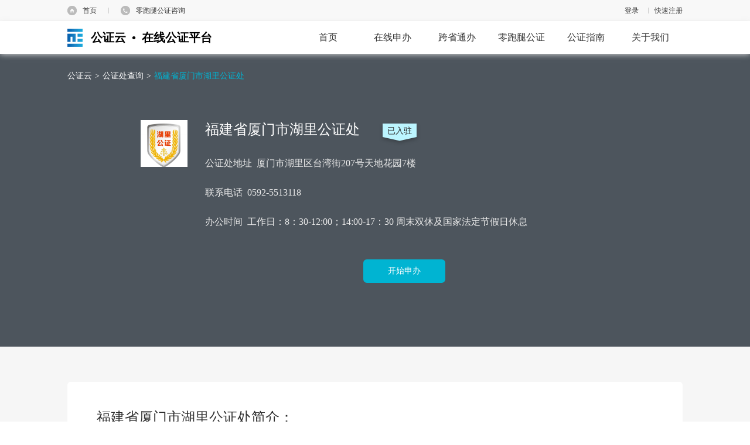

--- FILE ---
content_type: text/html;charset=UTF-8
request_url: https://www.egongzheng.com/cas/login?service=https%3A%2F%2Fwww.egongzheng.com%2Fuser%2Flogin%2Flogin.sso%3F_%3D1769078846378
body_size: 3333
content:
<!DOCTYPE html PUBLIC "-//W3C//DTD XHTML 1.0 Transitional//EN" "http://www.w3.org/TR/xhtml1/DTD/xhtml1-transitional.dtd"> 
 
 
 
 
 
 
<html xmlns="http://www.w3.org/1999/xhtml"> 
<head> 
   <meta http-equiv="Content-Type" content="text/html; charset=utf-8" /> 
   <meta http-equiv="X-UA-Compatible" content="IE=Edge"> 
    <link href="css/login.css?v1" rel="stylesheet" type="text/css" /> 
    <title>登录</title> 


</head> 
<body> 
   <div id="header"> 
      <div class="w"> 
        <a class="homeUrl" href="https://www.egongzheng.com/"></a>
      </div> 
   </div><!--end of header--> 
   <div id="container"> 
      <div class="w"> 
         <img class="leftimg" src="images/cloud.png" id="cloud"/> 
         <!--登陆框--> 
         <div class="loginbox">
            <div class="title"> 
               <span>欢迎登录</span> 
               <a href="https://www.egongzheng.com/alliance/v_register.htm" id="reqister">立即注册> </a></div> 
   				 
              <div class="tabs">
               <p class="tabsNav">
					<a href="javascript:void(0)" class="active" data-toggle="0" id="personUser">个人用户</a>
					<a href="javascript:void(0)" data-toggle="1" id="orgUser">机构用户</a>
               </p>            
             <form  id="formid" method="post" action="login?service=https%3A%2F%2Fwww.egongzheng.com%2Fuser%2Flogin%2Flogin.sso%3F_%3D1769078846378"  style="display: block;"> 
            <span class="msgspan" id="msgs2"></span>
            <div class="textfield"> 
            	<input type="hidden" name="loginType" value="0" id="loginType">
                <input type="hidden" name="lt" value="LT-244187-ISNhsw9pPeSq4fUsxkyAzGrWpieNfx-cas01.example.org" /> 
                <input type="hidden" name="execution" value="e1s1" /> 
                <input type="hidden" name="_eventId" value="submit" /> 
          		<input type="hidden" name="userType" value="2"  id="userType"/> 
              <input type="text" class="name" placeholder="请输入手机号/用户名"  name="username" id="usernameid" value=""></input><label class="reminder1" id="usernamemsg"></label> 
              <input type="password" class="psw" placeholder="请输入密码"  name="password" id="passwordid" autocomplete="off"></input>
              <span class="msgspan" id="msgs">
                  		
              </span>
              <label class="reminder2" id="passwordmsg"></label> 
			  <input id="captchaid" class="inputKuang" name="captcha" type="text" placeholder="请输入"></input><label class="reminder3" id="captchamsg"></label>
			  <a href="javascript:createCode()" class="yanzhengImg"><img id="secimg" src=""/></a>
			  <a href="javascript:createCode()" class="changeCode"><img  width="20px" height="17px;" src="images/rbish.png"/></a>
               <a href="javascript:;" ptype="0"  id="forgetPwd"  class="forget-psw">忘记密码？</a>
            </div> 
            <div class="btnfield"> 
           		<a class="go" href="javascript:" id="subid">登&nbsp;&nbsp;录</a>
            </div> 
            <div class="returnHome"> 
               <a href="https://www.egongzheng.com/" class="homeUrl">返回首页</a> 
            </div> 
             </form>
             </div> 
         </div> 
         <!--/登陆框--> 
      </div> 
   </div><!--end of container--> 
   <div id="footer"> 
      <div class="w"> 
         <p class="copyright">版权所有 © 2014-2016  厦门法信公证云科技有限公司.闽ICP备14011998号</p> 
      </div> 
    </div><!--end of footer--> 

<script src="js/jquery-1.9.1.min.js"></script> 
<script> 
$(function() {
	resizeWindow();
	$(window).resize(function() {
		resizeWindow();
	});
	var surl=window.location.search; 
	var tag='nj.egongzheng.com';
	var cagzc='bjca.egongzheng.com';
	var gxgzc='bjgx.egongzheng.com';
	if(surl.indexOf(tag)!=-1){
		$(".homeUrl").attr("href","https://nj.egongzheng.com");
		$("#reqister").attr("href","https://www.egongzheng.com/alliance/v_register.htm?orgNj=2");
		$("#cloud").attr("src","images/cloud1.png");
		$("#hx").addClass("nj");
	} else if (surl.indexOf(cagzc) != -1) {
		$(".homeUrl").attr("href","https://bjca.egongzheng.com/");
		$("#reqister").attr("href","https://www.egongzheng.com/alliance/v_register.htm?orgNj=ff8080814c7d16be014c7e743afe0056");
	} else if (surl.indexOf(gxgzc) != -1) {
		$(".homeUrl").attr("href","https://bjgx.egongzheng.com/");
		$("#reqister").attr("href","https://www.egongzheng.com/alliance/v_register.htm?orgNj=ff8080814cc249d6014cc51a428e0154");
	}
	createCode();
	calculate();
	$(window).resize(function() {
		calculate();
	});
	function calculate() {
		var wMinH = $(window).height() - $("#header").height() - $("#footer").height();
		/*  if(wMinH > 608){
			$("#container .w").css("min-height",wMinH);
		} else {
			$("#container .w").css("min-height",608);
		}  */
	}
	$("#subid").click(function() {
		subform();
	});
	$("#formid").keydown(function(e) {
		if(13 == e.keyCode) {
			subform();
		}
	});
});
$(function() {
	$(".tabsNav a").click(function(){
		createCode();
		$(".tabsNav a").removeClass("active");
		$(this).addClass("active");
		var id=$(this).attr("data-toggle");
		$("#forgetPwd").attr("ptype",id);
		var basePath = $("#reqister").attr("basePath");
		if (id == "0") {
			$("#loginType").val("0");
			$("#usernameid").attr("placeholder","请输入手机号/用户名");
			$("#reqister").attr("href", "https://www.egongzheng.com/alliance/v_register.htm");
			$("#userType").val("2");
		} else {
			$("#loginType").val("1");
			$("#usernameid").attr("placeholder","请输入邮箱/用户名");
			$("#reqister").attr("href","https://www.egongzheng.com/alliance/v_registerOrg.htm");
			$("#userType").val("4");
		}
		$("#passwordmsg").html(null);
	});
	$("#forgetPwd").click(function() {
		var type = $(this).attr("ptype");
		forgetPwd(type);
	});
});
//忘记密码
function forgetPwd(type) {
	window.location.href = "https://www.egongzheng.com/login/v_lostpwd.htm?type="+type;
}
function subform() {
	$("#msgs").html("");
	if(null == $("#usernameid").val() || "" == $("#usernameid").val()) {
	   $("#usernamemsg").html("请输入");
	   return;
	}
	$("#usernamemsg").html("");
	if (null == $("#passwordid").val() || "" == $("#passwordid").val()) {
		$("#passwordmsg").html("请输入");
		return;
	}
	$("#passwordmsg").html("");
	if (null == $("#captchaid").val() || "" == $("#captchaid").val()) {
		$("#captchamsg").html("请输入");
		return;
	}
	//判断用户类型限制个人不能使用邮箱，企业不能使用手机号
	var type = $("#forgetPwd").attr("ptype");
	if (type == "0") {
		//个人
		var reg = /^\w+((-\w+)|(\.\w+))*\@[A-Za-z0-9]+((\.|-)[A-Za-z0-9]+)*\.[A-Za-z0-9]+$/;
		if (reg.test($("#usernameid").val())) {
			$("#usernamemsg").html("用户名格式错误");
			return;
		}
	}
	if (type == "1") {
		//机构
		if (/^(1[3-8]+\d{9})$/.test($("#usernameid").val())) {
			$("#usernamemsg").html("用户名格式错误");
			return;
		}
	}
	$("#usernamemsg").html("");
	if (null == $("#passwordid").val() || "" == $("#passwordid").val()) {
		$("#passwordmsg").html("请输入");
		return;
	}
	$("#passwordmsg").html("");
	if (!checkvalidcode()) {
		return;
	}
	$("#subid").unbind("click");
	$("#formid").submit();
}
function createCode() {
	$("#secimg").attr("src", "servlet/validateCodeServlet?" + new Date().getTime());
} 
function checkvalidcode() {
	var result=false;
	if(null==$("#captchaid").val() ||""==$("#captchaid").val()){
	   $("#passwordmsg").html("请输入");
		return result;
	}
	$("#passwordmsg").html("");
	$.ajax({
		url : "servlet/validateCodeServlet",
		data : "validateCode="+$("#captchaid").val(),
		dataType: 'text',
		type: 'get',
		async:false,
		cache: false,
		error: function(obj) {            
		},
		success: function(obj) {
			result=obj;
		}
	});
	if (result == "true") {
		$("#captchamsg").html("");
		return true;
	} else {
		createCode();
		$("#captchaid").val("");
		$("#captchamsg").html("验证码有误");
		return false;
	}
}
function resizeWindow() {
	var winH = $(window).height();
	var headerH = $("#header").outerHeight();
	var footerH = $("#footer").outerHeight();
	var middleH = winH-headerH-footerH;
	if(middleH > 608) {
		$("#container").height(winH-headerH-footerH);
	} else {
		$("#container").height(608);
	}
}
</script> 
</body> 
</html>

--- FILE ---
content_type: text/plain;charset=UTF-8
request_url: https://api.egongzheng.com/_AMapService/v3/log/init?eventId=resource.load&s=rsv3&product=JsInit&platform=JS&logversion=2.0&t=1769078848085&csid=547ABB89-5579-4FB2-B125-953C178B2E80&appname=https%25253A%25252F%25252Fwww.egongzheng.com%25252Forg%25252Fsingle%25252Fff8080814cc249d6014cc54a077b01e3&resolution=1280*720&mob=0&vt=0&dpr=1&sdkversion=2.3.5.2&key=5bcc55b37f47e3b40f508b48a47897ff&scale=1&callback=jsonp_498155_1769078848085_
body_size: 191
content:
jsonp_498155_1769078848085_({"status":"1","info":"OK","infocode":"10000","version":"4.0.1"})

--- FILE ---
content_type: application/javascript;charset=utf-8
request_url: https://webapi.amap.com/maps/ipLocation?platform=JS&s=rsv3&logversion=2.0&key=5bcc55b37f47e3b40f508b48a47897ff&sdkversion=2.3.5.2&appname=https%253A%252F%252Fwww.egongzheng.com%252Forg%252Fsingle%252Fff8080814cc249d6014cc54a077b01e3&csid=9918B834-84AD-4C72-A6B2-1C5929970C15&callback=jsonp_792387_1769078848530_
body_size: 74
content:
jsonp_792387_1769078848530_({"status":0,"info":"IP_LOCATE_FAILED"});